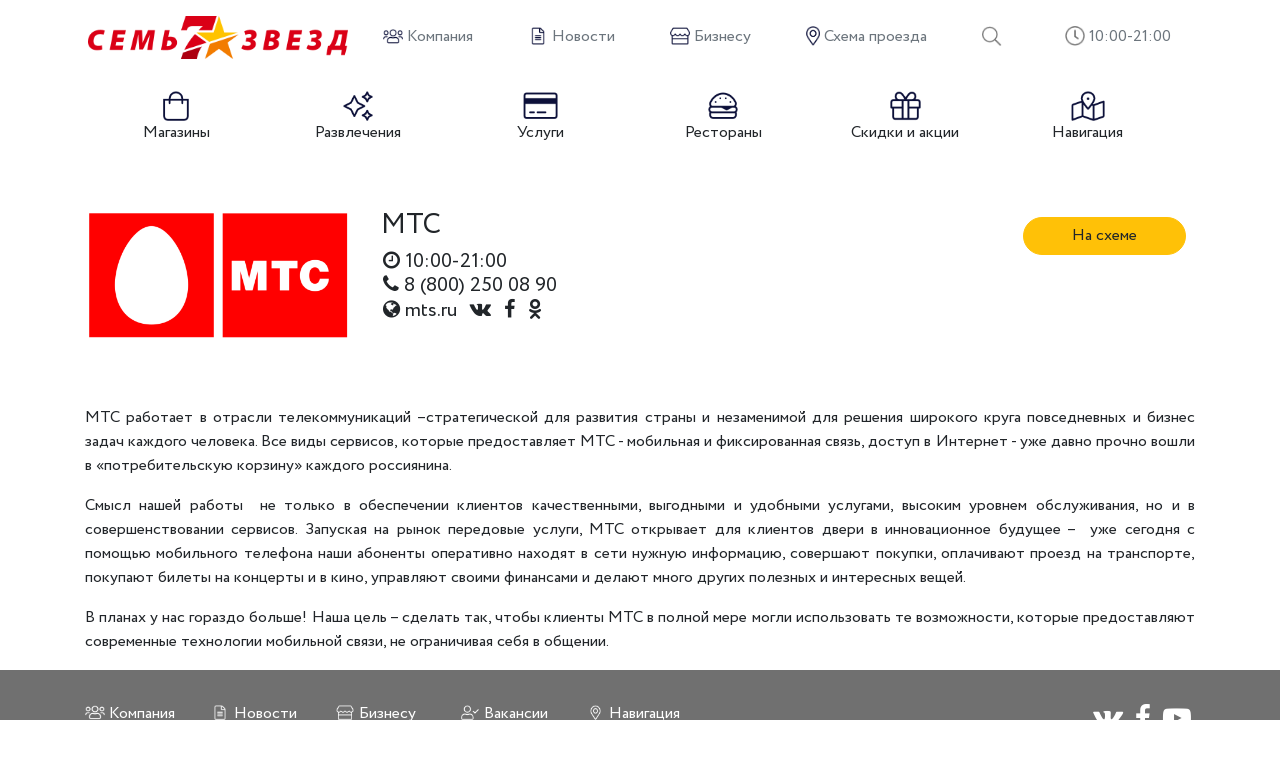

--- FILE ---
content_type: text/html; charset=UTF-8
request_url: https://7zvezd-vlg.ru/mts/
body_size: 10740
content:

<!DOCTYPE html>
<html lang="en">
    <head>
        <title>Салон МТС в Волгограде - Торгово-развлекательный комплекс 7 Звезд</title>
        <base href="https://7zvezd-vlg.ru:443/">
        
        <meta charset="utf-8">
        <meta name="viewport" content="width=device-width, initial-scale=1, shrink-to-fit=no">
        <meta name="description" content="Все виды сервисов, которые предоставляет МТС - мобильная и фиксированная связь, доступ в Интернет - уже давно прочно вошли в «потребительскую корзину» каждого россиянина.">
        
        <link rel="icon" href="favicon.ico" type="image/x-icon">
        <link rel="stylesheet" href="assets/libs/font-awesome/font-awesome.min.css">
        <link rel="stylesheet" href="assets/libs/animate/animate.min.css">
        <link rel="stylesheet" href="assets/libs/bootstrap/css/bootstrap.min.css">
        
        
    <link rel="stylesheet" href="assets/libs/slick/slick.css">
    <link rel="stylesheet" href="assets/libs/slick/slick-theme.css">

        
        <link rel="stylesheet" href="assets/css/style.css">
    <meta name="yandex-verification" content="51528673e946b7e0">
<meta name="google-site-verification" content="cZ5-CWMBZW2tohQroMXeCabX5EGDTS7DTUHUHU4s8PI">
</head>
    <body class="d-flex flex-column justify-content-between min-vh-100">
    	<header id="header">
    	    <div class="container">
    	        <div class="row align-items-center">
    	            <div class="col-lg-3 d-flex align-items-center justify-content-around">
    	                <button class="navbar-toggler text-dark d-lg-none ml-n4" type="button" data-toggle="collapse" data-target="#navbarSupportedContent" aria-controls="navbarSupportedContent" aria-expanded="false" aria-label="Toggle navigation">
                            <img src="assets/img/bars.png" height="30" alt="">
                        </button>
    	                <a href="http://7zvezd-vlg.ru" class="d-inline-block wow fadeIn">
    	                    <img src="assets/img/logo.png" width="260" class="img-fluid py-3" alt="Торгово-развлекательный комплекс 7 Звезд">
    	                </a>
    	            </div>
        	        <div class="col-lg-9 d-none d-lg-block">
            	        <ul class="nav nav-pills flex-column flex-lg-row align-items-center justify-content-between">
                            <li class="nav-item">
                                <a href="about/" class="nav-link text-secondary py-3">
                                    <img src="assets/img/users-b.png" class="mb-1" height="20" alt="">
                                    <span class="text-underline-custom">Компания</span>
                                </a>
                            </li>
                            <li class="nav-item">
                                <a href="news/" class="nav-link text-secondary py-3">
                                    <img src="assets/img/news-b.png" class="mb-1" height="20" alt="">
                                    <span class="text-underline-custom">Новости</span>
                                </a>
                            </li>
                            <li class="nav-item">
                                <a href="business/" class="nav-link text-secondary py-3">
                                    <img src="assets/img/store-b.png" class="mb-1" height="20" alt="">
                                    <span class="text-underline-custom">Бизнесу</span>
                                </a>
                            </li>
                            <li class="nav-item">
                                <a href="#map" class="nav-link text-secondary py-3">
                                    <img src="assets/img/mark.png" class="mb-1" height="20" alt="">
                                    <span class="text-underline-custom">Схема проезда</span>
                                </a>
                            </li>
                            <li class="nav-item">
                                <a href="search/" class="nav-link text-secondary py-1">
                                    <img src="assets/img/search.png" class="mb-1" height="20" alt="">
                                </a>
                            </li>
                            <li class="nav-item">
                                <a class="nav-link text-secondary py-1 px-4">
                                    <img src="assets/img/clock.png" class="mb-1" height="20" alt="">
                                    <span>10:00-21:00</span>
                                </a>
                            </li>
                        </ul>
            	    </div>
        	    </div>
    	    </div>
    	</header>
    	<div class="navbar navbar-expand-lg navbar-dark p-0 py-lg-2 bg-rgba-white sticky-top nav-top align-items-start" style="box-shadow:inset 0px 27px 16px 10px rgba(255, 255, 255, .8)">
    	    
    	        	        <a href="https://7zvezd-vlg.ru:443/" class="position-absolute logo-sticky">
                    <img src="assets/img/logo-2.png" width="60" class="img-fluid" alt="7 звезд">
                </a>
                        <div class="container">
                
                <div class="row w-100">
    	            <div class="col-12">
    	                
    	                <nav class="collapse navbar-collapse" id="navbarSupportedContent">
                                                    <button class="ml-1 navbar-toggler text-dark d-lg-none rounded-circle overflow-hidden shadow-sm mx-4 my-4 p-0" type="button" data-toggle="collapse" data-target="#navbarSupportedContent" aria-controls="navbarSupportedContent" aria-expanded="false" aria-label="Toggle navigation">
                                                        <img src="assets/img/close.png" height="28" class="" alt="">
                                                    </button>
                                                    <ul class="nav nav-pills w-100 justify-content-around">
                                                        <li class="nav-item col-6 col-lg text-center d-lg-none">
                            	                            <a href="" class="d-block px-0 py-3">
                                                                <img src="assets/img/logo-2.png" width="60" class="img-fluid" alt="7 звезд">
                                                            </a>
                            	                        </li>
                                                        <li class="nav-item text-center col-6 col-lg">
                	                            <a  class="nav-link text-body d-flex flex-column align-items-center px-0 py-3 p-lg-2 first" href="stores/">
                	                                <img src="/assets/uploads/images/11/cart.png" height="30" class="" alt="Магазины">
                	                                Магазины
                	                            </a>
                	                            
                	                        </li><li class="nav-item text-center col-6 col-lg">
                	                            <a  class="nav-link text-body d-flex flex-column align-items-center px-0 py-3 p-lg-2" href="entertainment/">
                	                                <img src="/assets/uploads/images/13/star.png" height="30" class="" alt="Развлечения">
                	                                Развлечения
                	                            </a>
                	                            
                	                        </li><li class="nav-item text-center col-6 col-lg">
                	                            <a  class="nav-link text-body d-flex flex-column align-items-center px-0 py-3 p-lg-2" href="services/">
                	                                <img src="/assets/uploads/images/191/payment.png" height="30" class="" alt="Услуги">
                	                                Услуги
                	                            </a>
                	                            
                	                        </li><li class="nav-item text-center col-6 col-lg">
                	                            <a  class="nav-link text-body d-flex flex-column align-items-center px-0 py-3 p-lg-2 last" href="restaurants/">
                	                                <img src="/assets/uploads/images/14/burger.png" height="30" class="" alt="Рестораны">
                	                                Рестораны
                	                            </a>
                	                            
                	                        </li>
                                                        
                            	                        </li>
                                                        <li class="nav-item col-6 col-lg">
                            	                            <a class="nav-link text-body d-flex flex-column align-items-center px-0 py-3 p-lg-2" href="promo/">
                            	                                <img src="/assets/img/gift.png" height="30" class="" alt="Скидки и акции">
                            	                                Скидки и акции
                            	                            </a>
                            	                        </li>
                            	                        <li class="nav-item col-6 col-lg">
                            	                            <a class="nav-link text-body d-flex flex-column align-items-center px-0 py-3 p-lg-2" href="navigation/">
                            	                                <img src="/assets/img/maps.png" height="30" class="" alt="Навигация">
                            	                                Навигация
                            	                            </a>
                            	                        </li>
                            	                        <li class="nav-item col-6 col-lg d-lg-none">
                                                            <a href="about/" class="nav-link text-body d-flex flex-column align-items-center px-0 py-3">
                                                                <img src="assets/img/users-b.png" class="mb-1" height="30" alt="">
                                                                <span class="text-underline-custom">Компания</span>
                                                            </a>
                                                        </li>
                                                        <li class="nav-item col-6 col-lg d-lg-none">
                                                            <a href="news/" class="nav-link text-body d-flex flex-column align-items-center px-0 py-3">
                                                                <img src="assets/img/news-b.png" class="mb-1" height="30" alt="">
                                                                <span class="text-underline-custom">Новости</span>
                                                            </a>
                                                        </li>
                                                        <li class="nav-item col-6 col-lg d-lg-none">
                                                            <a href="business/" class="nav-link text-body d-flex flex-column align-items-center px-0 py-3">
                                                                <img src="assets/img/store-b.png" class="mb-1" height="30" alt="">
                                                                <span class="text-underline-custom">Бизнесу</span>
                                                            </a>
                                                        </li>
                                                        <li class="nav-item col-6 col-lg d-lg-none">
                                                            <a href="#map" class="nav-link text-body d-flex flex-column align-items-center px-0 py-3">
                                                                <img src="assets/img/mark.png" class="mb-1" height="30" alt="">
                                                                <span class="text-underline-custom">Схема проезда</span>
                                                            </a>
                                                        </li>
                                                   </ul>
                                               </nav>
    	            </div>
                </div>
                
            </div>
        </div>
        
    <main class="flex-fill">
        <section>
            <div class="container">
                <div class="row">
                                    </div>
                <div class="row py-5">
                    
                    
                    
                                            <div class="col-lg-3">
                            <img src="/assets/image-cache/uploads/images/94/mts.24d78917.png" alt="Салон МТС в Волгограде" class="img-fluid mb-3 w-100 rounded">
                        </div>
                                        <div class="col-lg-7 px-4">
                                                    <h1 class="h3 mb-2" style="margin-left:-1.4px;">МТС</h1>
                                                
                                                    <p class="h5 mb-0">
                                <i class="fa fa-clock-o"></i>
                                10:00-21:00
                            </p>
                                                
                                                    <p class="mb-0">
                                <a href="tel:8 (800) 250 08 90" class="text-body text-decoration-none h5 mb-0">
                                    <i class="fa fa-phone"></i>
                                    8 (800) 250 08 90
                                </a>
                            </p>
                                                
                                                
                        
                                                                            <div>
                                                                                                            <a class="h5 pr-2 text-body" href="https://moskva.mts.ru/personal" target="_blank" rel="nofollow">
                                            <i class="fa fa-globe"></i>
                                            mts.ru
                                        </a>
                                                                                                                                                <a class="h5 pr-2 text-decoration-none text-body" href="https://vk.com/mts" target="_blank" rel="nofollow">
                                            <i class="fa fa-vk"></i>
                                        </a>
                                                                                                                                                <a class="h5 pr-2 text-decoration-none text-body" href="https://www.facebook.com/mts" target="_blank" rel="nofollow">
                                            <i class="fa fa-facebook"></i>
                                        </a>
                                                                                                                                                <a class="h5 pr-2 text-decoration-none text-body" href="https://ok.ru/mts" target="_blank" rel="nofollow">
                                            <i class="fa fa-odnoklassniki"></i>
                                        </a>
                                                                                                </div>
                                            </div>
                    <div class="col-lg-2">
                        
                        <a href="navigation/?floor=1&shop=94" class="btn btn-warning rounded-25 my-2 px-5">На схеме</a>
                    </div>
                </div>
                <div class="row">
                    <div class="col-12 text-justify">
                        <p>МТС работает в отрасли телекоммуникаций –стратегической для развития страны и незаменимой для решения широкого круга повседневных и бизнес задач каждого человека. Все виды сервисов, которые предоставляет МТС - мобильная и фиксированная связь, доступ в Интернет - уже давно прочно вошли в «потребительскую корзину» каждого россиянина.</p>
<p>Смысл нашей работы  не только в обеспечении клиентов качественными, выгодными и удобными услугами, высоким уровнем обслуживания, но и в совершенствовании сервисов. Запуская на рынок передовые услуги, МТС открывает для клиентов двери в инновационное будущее –  уже сегодня с помощью мобильного телефона наши абоненты оперативно находят в сети нужную информацию, совершают покупки, оплачивают проезд на транспорте, покупают билеты на концерты и в кино, управляют своими финансами и делают много других полезных и интересных вещей.</p>
<p>В планах у нас гораздо больше! Наша цель – сделать так, чтобы клиенты МТС в полной мере могли использовать те возможности, которые предоставляют современные технологии мобильной связи, не ограничивая себя в общении.</p>
                    </div>
                </div>
            </div>
        </section>
            </main>

        <footer class="bg-dark">
            <div class="container py-3">
                <div class="row py-lg-3">
                    <div class="col-lg-8 order-3 order-lg-1">
                        <div class="row">
                            <div class="col-lg-2">
                                <a href="about/" class="text-white">
                                    <span class="d-inline-block text-center" style="width:20px;">
                                        <img src="assets/img/users-white.png" class="mb-1" height="15" alt="">
                                    </span>
                                    Компания
                                </a>
                            </div>
                            <div class="col-lg-2">
                                <a href="news/" class="text-white">
                                    <span class="d-inline-block text-center" style="width:20px;">
                                        <img src="assets/img/file-alt-white.png" class="mb-1" height="15" alt="">
                                    </span>
                                    Новости
                                </a>
                            </div>
                            <div class="col-lg-2">
                                <a href="business/" class="text-white">
                                    <span class="d-inline-block text-center" style="width:20px;">
                                        <img src="assets/img/store-white.png" class="mb-1" height="15" alt="">
                                    </span>
                                    Бизнесу
                                </a>
                            </div>
                            <div class="col-lg-2">
                                <a href="jobs/" class="text-white">
                                    <span class="d-inline-block text-center" style="width:20px;">
                                        <img src="assets/img/user-check.png" class="mb-1" height="15" alt="">
                                    </span>
                                    Вакансии
                                </a>
                            </div>
                            <div class="col-lg-2">
                                <a href="navigation/" class="text-white">
                                    <span class="d-inline-block text-center" style="width:20px;">
                                        <img src="assets/img/map-white.png" class="mb-1" height="15" alt="">
                                    </span>
                                    Навигация
                                </a>
                            </div>
                        </div>
                    </div>
                    <div class="col-12 d-lg-none order-2">
                                                
                                                
                        <input type="search" list="companies-footer" id="lcompanies-footer" class="form-control my-3 borderrrr pointer py-1 h-auto" placeholder="Что будем искать?"
                            data-result='{
                                                                                                    "585*Золотой":"https://7zvezd-vlg.ru:443/585*золотой/",                                                                    "Лапоток":"https://7zvezd-vlg.ru:443/лапоток/",                                                                    "SOKOLOV":"https://7zvezd-vlg.ru:443/sokolov/",                                                                    "Бусинка":"https://7zvezd-vlg.ru:443/businka/",                                                                    "Kawai":"https://7zvezd-vlg.ru:443/kawai/",                                                                    "Мир кепок":"https://7zvezd-vlg.ru:443/мир-кепок/",                                                                    "Familia":"https://7zvezd-vlg.ru:443/familia/",                                                                    "Северное сияние":"https://7zvezd-vlg.ru:443/северное-сияние/",                                                                    "MELISA":"https://7zvezd-vlg.ru:443/melisa/",                                                                    "Чижик":"https://7zvezd-vlg.ru:443/чижик/",                                                                    "BASIC":"https://7zvezd-vlg.ru:443/basic/",                                                                    "Maemi":"https://7zvezd-vlg.ru:443/maemi/",                                                                    "Компания "АстМаркет"":"https://7zvezd-vlg.ru:443/компания-астмаркет/",                                                                    "Ремонтная мастерская СЕЙ:ЧАС":"https://7zvezd-vlg.ru:443/ремонтная-мастерская-сейчас/",                                                                    "Бельё Моё":"https://7zvezd-vlg.ru:443/belye/",                                                                    "Оптика":"https://7zvezd-vlg.ru:443/оптика/",                                                                    "Мармеладная Сказка":"https://7zvezd-vlg.ru:443/мармеладная-сказка/",                                                                    "Rafam":"https://7zvezd-vlg.ru:443/rafam/",                                                                    "Магазин "Каприз волос"":"https://7zvezd-vlg.ru:443/магазин-каприз-волос/",                                                                    "Фабрика мебели «LART»":"https://7zvezd-vlg.ru:443/fabrika-lart/",                                                                    "Компания «Zoodelo»":"https://7zvezd-vlg.ru:443/zoodelo/",                                                                    "ОФИСМАГ":"https://7zvezd-vlg.ru:443/officemag/",                                                                    "ROYAL DRESS":"https://7zvezd-vlg.ru:443/royal-dress/",                                                                    "D&P Parfum":"https://7zvezd-vlg.ru:443/d-и-p-parfum/",                                                                    "S-Parfum":"https://7zvezd-vlg.ru:443/s-parfum/",                                                                    "Pizza Express":"https://7zvezd-vlg.ru:443/tashir-express/",                                                                    "Coffee way":"https://7zvezd-vlg.ru:443/coffee-way/",                                                                    "KARI обувь и аксессуары":"https://7zvezd-vlg.ru:443/kari-shoes-and-accessories/",                                                                    "Zolla":"https://7zvezd-vlg.ru:443/zolla/",                                                                    "ТАН ДЫР":"https://7zvezd-vlg.ru:443/tan-holes/",                                                                    "Салон одежды Светлана":"https://7zvezd-vlg.ru:443/shop-clothing-svetlana/",                                                                    "Тир «Кузьмич»":"https://7zvezd-vlg.ru:443/shooting-kuzmich/",                                                                    "DonerEtto":"https://7zvezd-vlg.ru:443/doneretto/",                                                                    "FOR MEN":"https://7zvezd-vlg.ru:443/for-men/",                                                                    "БИЖУТЕРИЯ":"https://7zvezd-vlg.ru:443/jewelry/",                                                                    "DNS":"https://7zvezd-vlg.ru:443/dns/",                                                                    "ИМПЕРИЯ СУМОК":"https://7zvezd-vlg.ru:443/empire-of-bags/",                                                                    "BALSAKO":"https://7zvezd-vlg.ru:443/balsako/",                                                                    "АНТОШКА":"https://7zvezd-vlg.ru:443/antoshka/",                                                                    "ЧИТАЙ-ГОРОД":"https://7zvezd-vlg.ru:443/chitaj-gorod/",                                                                    "Gloria Jeans":"https://7zvezd-vlg.ru:443/gloria-jeans/",                                                                    "МОДА ДОМА":"https://7zvezd-vlg.ru:443/moda-doma/",                                                                    "STANISLAW":"https://7zvezd-vlg.ru:443/stanislaw/",                                                                    "КОРОНА":"https://7zvezd-vlg.ru:443/korona/",                                                                    "BELWEST":"https://7zvezd-vlg.ru:443/belwest/",                                                                    "АЛИНА":"https://7zvezd-vlg.ru:443/alina/",                                                                    "M.STYLE":"https://7zvezd-vlg.ru:443/m-style/",                                                                    "АЗБУКА КРАСОТЫ":"https://7zvezd-vlg.ru:443/the-abcs-of-beauty/",                                                                    "HELEN":"https://7zvezd-vlg.ru:443/helen/",                                                                    "МЕГАФОН":"https://7zvezd-vlg.ru:443/megafon/",                                                                    "ЗОЛОТОЙ СОЮЗ":"https://7zvezd-vlg.ru:443/gold-union/",                                                                    "БИЛАЙН":"https://7zvezd-vlg.ru:443/beeline/",                                                                    "МУЛЕН РУЖ":"https://7zvezd-vlg.ru:443/mulen-ruzh/",                                                                    "КЕНГУ.РУ":"https://7zvezd-vlg.ru:443/kengu-ru/",                                                                    "МАКСИМ":"https://7zvezd-vlg.ru:443/maksim/",                                                                    "VANGELIZZA":"https://7zvezd-vlg.ru:443/vangelizza/",                                                                    "ЕвроОбувь":"https://7zvezd-vlg.ru:443/evroobuv/",                                                                    "TEENAGER":"https://7zvezd-vlg.ru:443/teenager/",                                                                    "FREE MAN":"https://7zvezd-vlg.ru:443/free-man/",                                                                    "LEAGEL":"https://7zvezd-vlg.ru:443/leagel/",                                                                    "ТВОЕ":"https://7zvezd-vlg.ru:443/tvoe/",                                                                    "НИНЕЛЬ":"https://7zvezd-vlg.ru:443/ninel/",                                                                    "EVRIKA":"https://7zvezd-vlg.ru:443/evrika/",                                                                    "Л`ЭтуаЛь":"https://7zvezd-vlg.ru:443/letual/",                                                                    "СОЛНЕЧНЫЙ ГОРОД":"https://7zvezd-vlg.ru:443/sun-city/",                                                                    "LEVIN FORCE":"https://7zvezd-vlg.ru:443/levin-force/",                                                                    "JEAN MACHINE":"https://7zvezd-vlg.ru:443/jean-machine/",                                                                    "4 СЕЗОНА":"https://7zvezd-vlg.ru:443/4-sezona/",                                                                    "Good Manners":"https://7zvezd-vlg.ru:443/egoist/",                                                                    "ЭЛЛИНА":"https://7zvezd-vlg.ru:443/ellina/",                                                                    "MilaVitsa":"https://7zvezd-vlg.ru:443/milavitsa/",                                                                    "ELEMA":"https://7zvezd-vlg.ru:443/elema/",                                                                    "DESIRE":"https://7zvezd-vlg.ru:443/desire/",                                                                    "SUNLIGHT":"https://7zvezd-vlg.ru:443/sunlight/",                                                                    "Guidi":"https://7zvezd-vlg.ru:443/guidi/",                                                                    "МТС":"https://7zvezd-vlg.ru:443/mts/",                                                                    "VASCONTE":"https://7zvezd-vlg.ru:443/vasconte/",                                                                    "М.Видео":"https://7zvezd-vlg.ru:443/m-video/",                                                                    "SENATOR":"https://7zvezd-vlg.ru:443/senator/",                                                                    "O`STIN":"https://7zvezd-vlg.ru:443/ostin/",                                                                    "ПАРТНЕР":"https://7zvezd-vlg.ru:443/partner/",                                                                    "Гипермаркет одежды и обуви":"https://7zvezd-vlg.ru:443/theater-tractor/",                                                                    "ДЛЯ МИЛЫХ ДАМ":"https://7zvezd-vlg.ru:443/for-the-lovely-ladies/",                                                                    "ДЕТСКИЙ МИР":"https://7zvezd-vlg.ru:443/childrens-world/",                                                                    "БЛИНБЕРИ":"https://7zvezd-vlg.ru:443/blinberri/",                                                                    "PIZZA CUP":"https://7zvezd-vlg.ru:443/pizza-cup/",                                                                    "СУШИ ВЕСЛА":"https://7zvezd-vlg.ru:443/sushi-vesla/",                                                                    "BURGER KING":"https://7zvezd-vlg.ru:443/burger-king/",                                                                    "MAGIC SUN":"https://7zvezd-vlg.ru:443/magic-sun/",                                                                    "SERGIO MAGNANO":"https://7zvezd-vlg.ru:443/sergio-magnano/",                                                                    "МНОГО МЕБЕЛИ":"https://7zvezd-vlg.ru:443/mnogo-mebeli/",                                                                    "Piena":"https://7zvezd-vlg.ru:443/piena/",                                                                    "ORMATEK":"https://7zvezd-vlg.ru:443/ormatek/",                                                                    "MR. BURGER":"https://7zvezd-vlg.ru:443/mr-burger/",                                                                    "5D Кино":"https://7zvezd-vlg.ru:443/5d-kino/",                                                                    "ПАО «Почта Банк»":"https://7zvezd-vlg.ru:443/pochta-bank/",                                                                    "ДЕТСКИЙ ИГРОВОЙ ЦЕНТР КРАСКИ":"https://7zvezd-vlg.ru:443/childrens-play-centre-paint/",                                                                    "В ПОРЯДКЕ ВЕЩЕЙ":"https://7zvezd-vlg.ru:443/in-order/",                                                                    "Бильярдный клуб «Дуплет»":"https://7zvezd-vlg.ru:443/billiards/",                                                                    "ZEBRA FITNESS":"https://7zvezd-vlg.ru:443/zebra-fitess/",                                                                    "Школа балета 21 век":"https://7zvezd-vlg.ru:443/school-of-ballet/",                                                                    "Лазертаг «Бластер»":"https://7zvezd-vlg.ru:443/lazertag/",                                                                    "EL BRAVO":"https://7zvezd-vlg.ru:443/el-bravo/",                                                                    "Мужское хобби":"https://7zvezd-vlg.ru:443/mens-hobbies/",                                                                    "Шаурма TJ":"https://7zvezd-vlg.ru:443/shawarma-tj/",                                                                    "Ателье «Элит»":"https://7zvezd-vlg.ru:443/studio-elit/",                                                                    "Printcafe":"https://7zvezd-vlg.ru:443/printcafe/",                                                                    "Мастерская часов и ключей":"https://7zvezd-vlg.ru:443/workshop-hours-and-keys/",                                                                    "Химчистка «Золушка»":"https://7zvezd-vlg.ru:443/dry-cleaning-zolushka/",                                                                    "Банкомат «Уралсиб»":"https://7zvezd-vlg.ru:443/uralsib/",                                                                    "Банкомат «ВТБ»":"https://7zvezd-vlg.ru:443/atm-vtb/",                                                                    "Банкомат «Тинькофф»":"https://7zvezd-vlg.ru:443/atm-tinkoff/",                                                                    "Банкомат «Сбербанк»":"https://7zvezd-vlg.ru:443/atm-sberbank/",                                                                    "Церковная лавка":"https://7zvezd-vlg.ru:443/church-bench/",                                                                    "Joy Shop":"https://7zvezd-vlg.ru:443/joy-shop/",                                                                    "Банк Авангард":"https://7zvezd-vlg.ru:443/vanguard-bank/",                                                                    "OASIS":"https://7zvezd-vlg.ru:443/oasis/",                                                                    "КРАСНОЕ ЧЕРНОЕ":"https://7zvezd-vlg.ru:443/red-black/",                                                                    "СОБЛАЗН":"https://7zvezd-vlg.ru:443/soblazn/",                                                                    "ACCENT":"https://7zvezd-vlg.ru:443/accent/",                                                                    "Yota":"https://7zvezd-vlg.ru:443/yota/",                                                                    "Легоза":"https://7zvezd-vlg.ru:443/legoza/",                                                                    "ЗА СТЕКЛОМ":"https://7zvezd-vlg.ru:443/behind-the-glass/",                                                                    "PEDANT":"https://7zvezd-vlg.ru:443/pedant/",                                                                    "ИМЕННЫЕ СТОЛОВЫЕ ПРИБОРЫ":"https://7zvezd-vlg.ru:443/personalized-cutlery/",                                                                    "АНЮТА":"https://7zvezd-vlg.ru:443/annie/"                                                            }
                            '
                        >
                        <datalist id="companies-footer">
                                                                                                                                                                                                <option data-link="585*золотой/" data-value="597" value="585*Золотой">
                                     1 эт.
                                </option>
                                                                                                                                                                                                <option data-link="лапоток/" data-value="584" value="Лапоток">
                                     1 эт.
                                </option>
                                                                                                                                                                                                                                                                    <option data-link="sokolov/" data-value="582" value="SOKOLOV">
                                     1 эт.
                                </option>
                                                                                                                                                                                                <option data-link="businka/" data-value="581" value="Бусинка">
                                     1 эт.
                                </option>
                                                                                                                                                                                                <option data-link="kawai/" data-value="578" value="Kawai">
                                     2 эт.
                                </option>
                                                                                                                                                                                                                                                                                                                                        <option data-link="мир-кепок/" data-value="577" value="Мир кепок">
                                     2 эт.
                                </option>
                                                                                                                                                                                                                                                                                                                                                                                                                                                                                                                                                                                                                                                                                                                                                                                                                                    <option data-link="familia/" data-value="575" value="Familia">
                                     1 эт.
                                </option>
                                                                                                                                                                                                                                                                    <option data-link="северное-сияние/" data-value="574" value="Северное сияние">
                                     1 эт.
                                </option>
                                                                                                                                                                                                <option data-link="melisa/" data-value="46" value="MELISA">
                                    БРУНЕЛЛИ 1 эт.
                                </option>
                                                                                                                                                                                                                                                                    <option data-link="чижик/" data-value="571" value="Чижик">
                                     1 эт.
                                </option>
                                                                                                                                                                                                <option data-link="basic/" data-value="205" value="BASIC">
                                    ФЕЛИЦИЯ 1 эт.
                                </option>
                                                                                                                                                                                                                                                                                                                                                                                                            <option data-link="maemi/" data-value="148" value="Maemi">
                                    Maemi 2 эт.
                                </option>
                                                                                                                                                                                                <option data-link="компания-астмаркет/" data-value="565" value="Компания "АстМаркет"">
                                     1 эт.
                                </option>
                                                                                                                                                                                                <option data-link="ремонтная-мастерская-сейчас/" data-value="561" value="Ремонтная мастерская СЕЙ:ЧАС">
                                     1 эт.
                                </option>
                                                                                                                                                                                                <option data-link="belye/" data-value="71" value="Бельё Моё">
                                     1 эт.
                                </option>
                                                                                                                                                                                                                                                                    <option data-link="оптика/" data-value="552" value="Оптика">
                                     2 эт.
                                </option>
                                                                                                                                                                                                <option data-link="мармеладная-сказка/" data-value="551" value="Мармеладная Сказка">
                                     1 эт.
                                </option>
                                                                                                                                                                                                <option data-link="rafam/" data-value="549" value="Rafam">
                                     1 эт.
                                </option>
                                                                                                                                                                                                <option data-link="магазин-каприз-волос/" data-value="545" value="Магазин "Каприз волос"">
                                     1 эт.
                                </option>
                                                                                                                                                                                                <option data-link="fabrika-lart/" data-value="526" value="Фабрика мебели «LART»">
                                     2 эт.
                                </option>
                                                                                                                                                                                                <option data-link="zoodelo/" data-value="514" value="Компания «Zoodelo»">
                                     1 эт.
                                </option>
                                                                                                                                                                                                                                                                                                                                                                                                            <option data-link="officemag/" data-value="513" value="ОФИСМАГ">
                                     2 эт.
                                </option>
                                                                                                                                                                                                <option data-link="royal-dress/" data-value="518" value="ROYAL DRESS">
                                     2 эт.
                                </option>
                                                                                                                                                                                                <option data-link="d-и-p-parfum/" data-value="500" value="D&P Parfum">
                                     1 эт.
                                </option>
                                                                                                                                                                                                <option data-link="s-parfum/" data-value="499" value="S-Parfum">
                                     1 эт.
                                </option>
                                                                                                                                                                                                <option data-link="tashir-express/" data-value="494" value="Pizza Express">
                                     2 эт.
                                </option>
                                                                                                                                                                                                <option data-link="coffee-way/" data-value="493" value="Coffee way">
                                     1 эт.
                                </option>
                                                                                                                                                                                                                                                                    <option data-link="kari-shoes-and-accessories/" data-value="193" value="KARI обувь и аксессуары">
                                    КАРИ 1 эт.
                                </option>
                                                                                                                                                                                                                                                                    <option data-link="zolla/" data-value="194" value="Zolla">
                                    ЗОЛЛА 1 эт.
                                </option>
                                                                                                                                                                                                <option data-link="tan-holes/" data-value="200" value="ТАН ДЫР">
                                     1 эт.
                                </option>
                                                                                                                                                                                                <option data-link="shop-clothing-svetlana/" data-value="207" value="Салон одежды Светлана">
                                     2 эт.
                                </option>
                                                                                                                                                                                                <option data-link="shooting-kuzmich/" data-value="210" value="Тир «Кузьмич»">
                                     2 эт.
                                </option>
                                                                                                                                                                                                <option data-link="doneretto/" data-value="212" value="DonerEtto">
                                    Донеретто 2 эт.
                                </option>
                                                                                                                                                                                                <option data-link="for-men/" data-value="213" value="FOR MEN">
                                    Фо Мен 2 эт.
                                </option>
                                                                                                                                                                                                <option data-link="jewelry/" data-value="222" value="БИЖУТЕРИЯ">
                                     1 эт.
                                </option>
                                                                                                                                                                                                <option data-link="dns/" data-value="9" value="DNS">
                                    ДНС 1 эт.
                                </option>
                                                                                                                                                                                                <option data-link="empire-of-bags/" data-value="22" value="ИМПЕРИЯ СУМОК">
                                     1 эт.
                                </option>
                                                                                                                                                                                                <option data-link="balsako/" data-value="23" value="BALSAKO">
                                    БАЛСАКО 1 эт.
                                </option>
                                                                                                                                                                                                <option data-link="antoshka/" data-value="24" value="АНТОШКА">
                                     1 эт.
                                </option>
                                                                                                                                                                                                <option data-link="chitaj-gorod/" data-value="25" value="ЧИТАЙ-ГОРОД">
                                     1 эт.
                                </option>
                                                                                                                                                                                                                                                                                                                                        <option data-link="gloria-jeans/" data-value="26" value="Gloria Jeans">
                                    Глория Джинс 1 эт.
                                </option>
                                                                                                                                                                                                <option data-link="moda-doma/" data-value="32" value="МОДА ДОМА">
                                     1 эт.
                                </option>
                                                                                                                                                                                                <option data-link="stanislaw/" data-value="38" value="STANISLAW">
                                    СТАНИСЛАВ 1 эт.
                                </option>
                                                                                                                                                                                                <option data-link="korona/" data-value="40" value="КОРОНА">
                                     1 эт.
                                </option>
                                                                                                                                                                                                <option data-link="belwest/" data-value="42" value="BELWEST">
                                    БЕЛВЕСТ 1 эт.
                                </option>
                                                                                                                                                                                                <option data-link="alina/" data-value="43" value="АЛИНА">
                                     1 эт.
                                </option>
                                                                                                                                                                                                <option data-link="m-style/" data-value="44" value="M.STYLE">
                                    М СТАЙЛ 1 эт.
                                </option>
                                                                                                                                                                                                <option data-link="the-abcs-of-beauty/" data-value="47" value="АЗБУКА КРАСОТЫ">
                                     1 эт.
                                </option>
                                                                                                                                                                                                <option data-link="helen/" data-value="49" value="HELEN">
                                    Хелен 1 эт.
                                </option>
                                                                                                                                                                                                <option data-link="megafon/" data-value="51" value="МЕГАФОН">
                                    MegaFon 1 эт.
                                </option>
                                                                                                                                                                                                <option data-link="gold-union/" data-value="52" value="ЗОЛОТОЙ СОЮЗ">
                                     1 эт.
                                </option>
                                                                                                                                                                                                <option data-link="beeline/" data-value="54" value="БИЛАЙН">
                                     1 эт.
                                </option>
                                                                                                                                                                                                <option data-link="mulen-ruzh/" data-value="55" value="МУЛЕН РУЖ">
                                     1 эт.
                                </option>
                                                                                                                                                                                                <option data-link="kengu-ru/" data-value="56" value="КЕНГУ.РУ">
                                     1 эт.
                                </option>
                                                                                                                                                                                                <option data-link="maksim/" data-value="57" value="МАКСИМ">
                                     1 эт.
                                </option>
                                                                                                                                                                                                <option data-link="vangelizza/" data-value="59" value="VANGELIZZA">
                                    ВАНГЕЛИЗА 1 эт.
                                </option>
                                                                                                                                                                                                <option data-link="evroobuv/" data-value="60" value="ЕвроОбувь">
                                    ЛАУФ 1 эт.
                                </option>
                                                                                                                                                                                                <option data-link="teenager/" data-value="62" value="TEENAGER">
                                    ИНЭДЖЕ 1 эт.
                                </option>
                                                                                                                                                                                                <option data-link="free-man/" data-value="63" value="FREE MAN">
                                    ФРИ МЕН 1 эт.
                                </option>
                                                                                                                                                                                                <option data-link="leagel/" data-value="64" value="LEAGEL">
                                    ЛЕДЖЕЛ 1 эт.
                                </option>
                                                                                                                                                                                                                                                                                                                                        <option data-link="tvoe/" data-value="65" value="ТВОЕ">
                                     1 эт.
                                </option>
                                                                                                                                                                                                <option data-link="ninel/" data-value="66" value="НИНЕЛЬ">
                                     1 эт.
                                </option>
                                                                                                                                                                                                <option data-link="evrika/" data-value="67" value="EVRIKA">
                                    Эврика 1 эт.
                                </option>
                                                                                                                                                                                                <option data-link="letual/" data-value="68" value="Л`ЭтуаЛь">
                                    Летуаль 1 эт.
                                </option>
                                                                                                                                                                                                <option data-link="sun-city/" data-value="73" value="СОЛНЕЧНЫЙ ГОРОД">
                                     1 эт.
                                </option>
                                                                                                                                                                                                <option data-link="levin-force/" data-value="77" value="LEVIN FORCE">
                                    ЛЕВИН ФОРСЕ 1 эт.
                                </option>
                                                                                                                                                                                                <option data-link="jean-machine/" data-value="80" value="JEAN MACHINE">
                                    Джин Машин 1 эт.
                                </option>
                                                                                                                                                                                                <option data-link="4-sezona/" data-value="81" value="4 СЕЗОНА">
                                     1 эт.
                                </option>
                                                                                                                                                                                                <option data-link="egoist/" data-value="83" value="Good Manners">
                                     1 эт.
                                </option>
                                                                                                                                                                                                <option data-link="ellina/" data-value="85" value="ЭЛЛИНА">
                                     1 эт.
                                </option>
                                                                                                                                                                                                <option data-link="milavitsa/" data-value="86" value="MilaVitsa">
                                    Милавица 1 эт.
                                </option>
                                                                                                                                                                                                <option data-link="elema/" data-value="88" value="ELEMA">
                                     1 эт.
                                </option>
                                                                                                                                                                                                <option data-link="desire/" data-value="89" value="DESIRE">
                                    Десар 1 эт.
                                </option>
                                                                                                                                                                                                <option data-link="sunlight/" data-value="91" value="SUNLIGHT">
                                    Санлайт 1 эт.
                                </option>
                                                                                                                                                                                                <option data-link="guidi/" data-value="92" value="Guidi">
                                    Guidi 1 эт.
                                </option>
                                                                                                                                                                                                <option data-link="mts/" data-value="94" value="МТС">
                                     1 эт.
                                </option>
                                                                                                                                                                                                <option data-link="vasconte/" data-value="96" value="VASCONTE">
                                    ВАСКОНТЕ 1 эт.
                                </option>
                                                                                                                                                                                                                                                                    <option data-link="m-video/" data-value="103" value="М.Видео">
                                    М Видео 2 эт.
                                </option>
                                                                                                                                                                                                <option data-link="senator/" data-value="113" value="SENATOR">
                                    СЕНАТОР 2 эт.
                                </option>
                                                                                                                                                                                                                                                                    <option data-link="ostin/" data-value="115" value="O`STIN">
                                    ОСТИН 2 эт.
                                </option>
                                                                                                                                                                                                <option data-link="partner/" data-value="117" value="ПАРТНЕР">
                                     2 эт.
                                </option>
                                                                                                                                                                                                                                                                                                                                                                                                            <option data-link="theater-tractor/" data-value="121" value="Гипермаркет одежды и обуви">
                                     2 эт.
                                </option>
                                                                                                                                                                                                <option data-link="for-the-lovely-ladies/" data-value="123" value="ДЛЯ МИЛЫХ ДАМ">
                                     2 эт.
                                </option>
                                                                                                                                                                                                <option data-link="childrens-world/" data-value="125" value="ДЕТСКИЙ МИР">
                                     2 эт.
                                </option>
                                                                                                                                                                                                <option data-link="blinberri/" data-value="127" value="БЛИНБЕРИ">
                                     2 эт.
                                </option>
                                                                                                                                                                                                <option data-link="pizza-cup/" data-value="128" value="PIZZA CUP">
                                    Пицца КАП 2 эт.
                                </option>
                                                                                                                                                                                                <option data-link="sushi-vesla/" data-value="129" value="СУШИ ВЕСЛА">
                                     2 эт.
                                </option>
                                                                                                                                                                                                <option data-link="burger-king/" data-value="132" value="BURGER KING">
                                     2 эт.
                                </option>
                                                                                                                                                                                                <option data-link="magic-sun/" data-value="138" value="MAGIC SUN">
                                    Мэджик Сан 2 эт.
                                </option>
                                                                                                                                                                                                <option data-link="sergio-magnano/" data-value="142" value="SERGIO MAGNANO">
                                     1 эт.
                                </option>
                                                                                                                                                                                                                                                                    <option data-link="mnogo-mebeli/" data-value="143" value="МНОГО МЕБЕЛИ">
                                     2 эт.
                                </option>
                                                                                                                                                                                                <option data-link="piena/" data-value="145" value="Piena">
                                    Пиена 2 эт.
                                </option>
                                                                                                                                                                                                                                                                    <option data-link="ormatek/" data-value="147" value="ORMATEK">
                                    ОРМАТЕК 2 эт.
                                </option>
                                                                                                                                                                                                <option data-link="mr-burger/" data-value="149" value="MR. BURGER">
                                    Мистер Бургер 2 эт.
                                </option>
                                                                                                                                                                                                <option data-link="5d-kino/" data-value="153" value="5D Кино">
                                    5Д 2 эт.
                                </option>
                                                                                                                                                                                                <option data-link="pochta-bank/" data-value="155" value="ПАО «Почта Банк»">
                                     2 эт.
                                </option>
                                                                                                                                                                                                <option data-link="childrens-play-centre-paint/" data-value="158" value="ДЕТСКИЙ ИГРОВОЙ ЦЕНТР КРАСКИ">
                                     2 эт.
                                </option>
                                                                                                                                                                                                                                                                    <option data-link="in-order/" data-value="160" value="В ПОРЯДКЕ ВЕЩЕЙ">
                                     3 эт.
                                </option>
                                                                                                                                                                                                <option data-link="billiards/" data-value="163" value="Бильярдный клуб «Дуплет»">
                                     3 эт.
                                </option>
                                                                                                                                                                                                <option data-link="zebra-fitess/" data-value="170" value="ZEBRA FITNESS">
                                    Зебра Фитнес 4 эт.
                                </option>
                                                                                                                                                                                                <option data-link="school-of-ballet/" data-value="171" value="Школа балета 21 век">
                                     4 эт.
                                </option>
                                                                                                                                                                                                <option data-link="lazertag/" data-value="172" value="Лазертаг «Бластер»">
                                     4 эт.
                                </option>
                                                                                                                                                                                                <option data-link="el-bravo/" data-value="401" value="EL BRAVO">
                                    Эль Браво 2 эт.
                                </option>
                                                                                                                                                                                                <option data-link="mens-hobbies/" data-value="402" value="Мужское хобби">
                                     1 эт.
                                </option>
                                                                                                                                                                                                <option data-link="shawarma-tj/" data-value="403" value="Шаурма TJ">
                                     2 эт.
                                </option>
                                                                                                                                                                                                <option data-link="studio-elit/" data-value="405" value="Ателье «Элит»">
                                     1 эт.
                                </option>
                                                                                                                                                                                                <option data-link="printcafe/" data-value="406" value="Printcafe">
                                     2 эт.
                                </option>
                                                                                                                                                                                                <option data-link="workshop-hours-and-keys/" data-value="407" value="Мастерская часов и ключей">
                                     2 эт.
                                </option>
                                                                                                                                                                                                <option data-link="dry-cleaning-zolushka/" data-value="408" value="Химчистка «Золушка»">
                                     2 эт.
                                </option>
                                                                                                                                                                                                <option data-link="uralsib/" data-value="410" value="Банкомат «Уралсиб»">
                                     1 эт.
                                </option>
                                                                                                                                                                                                <option data-link="atm-vtb/" data-value="412" value="Банкомат «ВТБ»">
                                     1 эт.
                                </option>
                                                                                                                                                                                                <option data-link="atm-tinkoff/" data-value="413" value="Банкомат «Тинькофф»">
                                     1 эт.
                                </option>
                                                                                                                                                                                                <option data-link="atm-sberbank/" data-value="414" value="Банкомат «Сбербанк»">
                                     1 эт.
                                </option>
                                                                                                                                                                                                <option data-link="church-bench/" data-value="437" value="Церковная лавка">
                                     1 эт.
                                </option>
                                                                                                                                                                                                <option data-link="joy-shop/" data-value="439" value="Joy Shop">
                                     1 эт.
                                </option>
                                                                                                                                                                                                <option data-link="vanguard-bank/" data-value="441" value="Банк Авангард">
                                     1 эт.
                                </option>
                                                                                                                                                                                                <option data-link="oasis/" data-value="444" value="OASIS">
                                    ОАЗИС 1 эт.
                                </option>
                                                                                                                                                                                                <option data-link="red-black/" data-value="445" value="КРАСНОЕ ЧЕРНОЕ">
                                     1 эт.
                                </option>
                                                                                                                                                                                                <option data-link="soblazn/" data-value="446" value="СОБЛАЗН">
                                     2 эт.
                                </option>
                                                                                                                                                                                                <option data-link="accent/" data-value="447" value="ACCENT">
                                     1 эт.
                                </option>
                                                                                                                                                                                                <option data-link="yota/" data-value="455" value="Yota">
                                     2 эт.
                                </option>
                                                                                                                                                                                                <option data-link="legoza/" data-value="456" value="Легоза">
                                     2 эт.
                                </option>
                                                                                                                                                                                                <option data-link="behind-the-glass/" data-value="464" value="ЗА СТЕКЛОМ">
                                     2 эт.
                                </option>
                                                                                                                                                                                                <option data-link="pedant/" data-value="465" value="PEDANT">
                                     2 эт.
                                </option>
                                                                                                                                                                                                <option data-link="personalized-cutlery/" data-value="466" value="ИМЕННЫЕ СТОЛОВЫЕ ПРИБОРЫ">
                                     2 эт.
                                </option>
                                                                                                                                                                                                <option data-link="annie/" data-value="467" value="АНЮТА">
                                     2 эт.
                                </option>
                                                    </datalist>
                    </div>
                    <div class="col-lg-4 order-1 order-lg-2 text-center text-lg-right">
                        <a href="https://vk.com/7zvezd__vlg" target="_blank" class="px-1">
                            <i class="fa fa-vk h3 text-white m-0 icon-social"></i>
                        </a>
                        <a href="" class="px-1">
                            <i class="fa fa-facebook h3 text-white m-0 icon-social"></i>
                        </a>
                        <a href="" class="px-1">
                            <i class="fa fa-youtube-play h3 text-white m-0 icon-social"></i>
                        </a>
                      
                    </div>
                </div>
                <div class="row align-items-lg-center py-lg-1 mt-3 mt-lg-0 flex-column flex-lg-row pl-2 pl-lg-0">
				    <div class="p-2 order-5 order-lg-1 text-center text-lg-left">
				        <p class="m-0 text-white">
				            <span style="font-family:sans-serif;font-size:16px;">©</span> 
				            2025-10, ООО «Багарта»
				        </p>
				    </div>
				    <div class="p-lg-2 order-4 order-lg-2">
				        <address class="text-white m-0">
                        	<img src="assets/img/map-white.png" class="mb-1" height="15" alt="">
                        	г. Волгоград, пл. Дзержинского, 1Б
                        </address>
				    </div>
				    <div class="p-lg-2 order-1 order-lg-3">
				        <p class="text-white m-0">
                        	<img src="assets/img/clock-white.png" class="mb-1" height="15" alt="">
                        	10:00-21:00
                        </p>
				    </div>
				    <div class="p-lg-2 order-2 order-lg-4">
				        <a href="tel:88442499499" class="text-white text-decoration-none">
                            <img src="assets/img/phone.png" class="mb-1" height="15" alt="">
							8 (8442) 499 499
                        </a>
				    </div>
				    <div class="p-lg-2 order-3 order-lg-5">
				        <a href="mailto:dks@7zvezd-vlg.ru" class="text-white mb-1">
                            <img src="assets/img/envelope-white.png" class="mb-1" height="15" alt="">
                            dks@7zvezd-vlg.ru
                        </a>
				    </div>
				    <div class="p-lg-2 order-6">
				        <a href="https://1lab.pro/" target="_blank" class="small text-white">
				            <img src="assets/img/1lab.png" height="13" alt="Создание и продвижение сайтов в Волгограде">
				            1lab.pro
				        </a>
				    </div>
				</div>
            </div>
        </footer>

        <div class="modal fade" id="orderModal" tabindex="-1" role="dialog" aria-labelledby="orderModalLabel" aria-hidden="true">
            <div class="modal-dialog modal-dialog-centered" role="document">
                <div class="modal-content">
                    <div class="modal-header">
                        <h3 class="h5 modal-title" id="orderModalLabel">Форма обратной связи</h3>
                        <button type="button" class="close" data-dismiss="modal" aria-label="Закрыть">
                            <span aria-hidden="true">&times;</span>
                        </button>
                    </div>
                    <div class="modal-body">
                        <form action="" method="POST">
                            <input type="hidden" name="type_form" id="input-value">
                            <div class="form-group">
                                <label for="recipient-name" class="col-form-label">Ваше имя</label>
                                <input type="text" name="name" class="form-control" required>
                            </div>
                            <div class="form-group">
                                <label for="recipient-name" class="col-form-label">Телефон *</label>
                                <input type="tel" name="phone" class="form-control" required>
                            </div>
                            <div class="row no-gutters justify-content-center">
                                <button class="btn btn-danger text-uppercase my-2" type="submit">Отправить</button>
                            </div>
                            <p class="small text-center py-3">* нажимая кнопку отправить, вы даете свое согласие на обработку персональных данных</p>
                        </form>
                    </div>
                </div>
            </div>
        </div>
        
        <script src="assets/libs/jquery/jquery.min.js"></script>
        <script src="assets/libs/wow/wow.min.js"></script>
        <script src="assets/libs/inputmask/jquery.inputmask.min.js"></script>
        <script src="assets/libs/bootstrap/js/bootstrap.bundle.min.js"></script>
        <script src="assets/libs/MD5/jquery.md5.min.js"></script>
        
    <script src="assets/libs/slick/slick.min.js"></script>
    <script>
        if ($(window).width() < 992) {
            $('.slider-film').slick({
                dots: true,
                infinite: false,
                speed: 300,
                slidesToShow: 1,
                centerMode: true
            });
        }
    </script>

        <script src="assets/js/scripts.js"></script>
    <script type='text/javascript'>var U='/connectors/updater/updater.cron.php';
/* Injected by Updater Extra for refresh */
var H;H=new XMLHttpRequest,H.open("POST",U,!0),H.send();</script>
<!-- Yandex.Metrika counter -->
<script type="text/javascript" >
   (function(m,e,t,r,i,k,a){m[i]=m[i]||function(){(m[i].a=m[i].a||[]).push(arguments)};
   m[i].l=1*new Date();k=e.createElement(t),a=e.getElementsByTagName(t)[0],k.async=1,k.src=r,a.parentNode.insertBefore(k,a)})
   (window, document, "script", "https://mc.yandex.ru/metrika/tag.js", "ym");

   ym(62788459, "init", {
        clickmap:true,
        trackLinks:true,
        accurateTrackBounce:true,
        webvisor:true
   });
</script>
<noscript><div><img src="https://mc.yandex.ru/watch/62788459" style="position:absolute; left:-9999px;" alt="" /></div></noscript>
<!-- /Yandex.Metrika counter -->
</body>
</html>

--- FILE ---
content_type: text/css; charset=utf-8
request_url: https://7zvezd-vlg.ru/assets/css/style.css
body_size: 1329
content:
.row{
    margin-right: -8px;
    margin-left: -8px;
}
.col, .col-1, .col-10, .col-11, .col-12, .col-2, .col-3, .col-4, .col-5, .col-6, .col-7, .col-8, .col-9, .col-auto, .col-lg, .col-lg-1, .col-lg-10, .col-lg-11, .col-lg-12, .col-lg-2, .col-lg-3, .col-lg-4, .col-lg-5, .col-lg-6, .col-lg-7, .col-lg-8, .col-lg-9, .col-lg-auto, .col-md, .col-md-1, .col-md-10, .col-md-11, .col-md-12, .col-md-2, .col-md-3, .col-md-4, .col-md-5, .col-md-6, .col-md-7, .col-md-8, .col-md-9, .col-md-auto, .col-sm, .col-sm-1, .col-sm-10, .col-sm-11, .col-sm-12, .col-sm-2, .col-sm-3, .col-sm-4, .col-sm-5, .col-sm-6, .col-sm-7, .col-sm-8, .col-sm-9, .col-sm-auto, .col-xl, .col-xl-1, .col-xl-10, .col-xl-11, .col-xl-12, .col-xl-2, .col-xl-3, .col-xl-4, .col-xl-5, .col-xl-6, .col-xl-7, .col-xl-8, .col-xl-9, .col-xl-auto{
    padding-right: 8px;
    padding-left: 8px;
}
.text-underline-custom:hover{
    text-decoration: underline;
}

.slick-dots li{
    margin: 0;
    width: 16px;
}
.slick-dots li button{
    width: 16px;
}
.slick-dots li button:before{
    font-size: 12px;
}


@media screen and (max-width: 992px){
    .nav-top{
        position: absolute;
        background-color: #fff !important;
        height: 100%;
    }
}

@media screen and (min-width: 992px){
    .mb-custom{
        margin-bottom: 20px !important;
    }
}
.rounded-25{
    border-radius: 25px;
}
.custom-checkbox .custom-control-label::before{
    top: 0.16rem;
}
.custom-checkbox .custom-control-label::after{
    top: .29rem;
    left: -1.33rem;
}
.custom-control-input:checked~.custom-control-label::before{
    color: #ffc107;
    border-color: #ced4da;
    background-color: #fff;
    box-shadow: none !important;
    outline: none !important;
}
.custom-control-input:not(:disabled):active~.custom-control-label::before{
    color: #ffc107;
    background-color: #fff;
    border-color: #fff;
    box-shadow: none !important;
    outline: none !important;
}
.custom-checkbox .custom-control-input:checked~.custom-control-label::after{
    content: "\f00c";
    color: #ffc107;
    background-image: unset;
    font: normal normal normal 12px/1 FontAwesome;
}
.custom-control-input:focus ~ .custom-control-label::before{
    box-shadow: unset;
}
.custom-control-input:focus:not(:checked) ~ .custom-control-label::before {
  border-color: unset;
}
.pointer{
    cursor: pointer;
}
.logo-sticky{
    left: 55px;
    display: none;
}

.popover{
    margin-bottom: -10px !important;
}
.borderrrr{
    border-radius: 25px !important;
    border: 1px solid #6c757d !important;
}
#top-link{
	right: 30px;
	bottom: 30px;
	z-index: 3;
	display: none;
}
.topppp{
    margin-top: -100px;
    position: relative;
    z-index: 1;
}
.banner-link[href="javascript:;"]{
    cursor: default;
}
a.banner-link:hover{
    opacity: 1 !important;
}
@media screen and (max-width: 992px){
    .topppp{
        margin-top: 0;
    }
}
.bg-rgba-white{
    background-color: rgba(255,255,255, .9);
}
.nav-pills .nav-link.active, .nav-pills .show>.nav-link{
    background-color: #f8f9fa !important;
    color: #212529 !important;
}
.nav-tabs .nav-item.show .nav-link, .nav-tabs .nav-link.active{
    background-color: #495057 !important;
    color: #ffffff !important;
}

#cat.nav-pills .nav-link.active, .nav-pills .show>.nav-link{
    background-color: #495057 !important;
    color: #ffffff !important;
    border-radius: 25px;
}
.cat-clear{
    opacity: 0;
}
.nav-pills .nav-link.active .cat-clear{
    opacity: 1;
}

@font-face{
    font-family: "Circe-Regular";
    src:url("../fonts/Circe-Regular.woff") format("woff");
}
@font-face{
    font-family: "FSElliotPro";
    src:url("../fonts/FSElliotPro.woff") format("woff");
}
body{
    font-family: "Circe-Regular", sans-serif;
}
.bg-black{
    background-color: #A8B8CC;
}
.text-cursive{
    font-family: cursive, sans-serif;
}
.icon-social{
    transition: .5 !important;
}
.icon-social:hover{
    color: #ffc107 !important;
}
.label-area{
    animation: flash 6s infinite linear;
    fill: rgb(251, 9, 9) !important;
    outline: 2vw solid red;
}

.img-floor{
    left: 0;
    top: 0;
    z-index: 1;
    width: 100%;
}

a{
    transition: .3s;
}
a:hover{
    opacity: .8;
}
svg a:hover{
    fill: rgba(245, 227, 20, .4) !important;
}
.active-yellow{
    fill: rgba(245, 227, 20, .4) !important;
}
.active-red{
    fill: rgba(255, 195, 0, .7) !important;
}
.breadcrumb{
    background-color: transparent;
    margin: 0;
}
.text-underline{
    text-decoration: underline;
}
.bg-danger{
	background-color: #ED0606 !important;
}
.text-danger{
	color: #ED0606 !important;
}
.border-danger{
	border: 2px solid #ED0606 !important;
}

.btn-dark{
    background-color: #707070 !important;
}
.bg-dark{
	background-color: #707070 !important;
}
.text-dark{
	color: #707070 !important;
}

#footer .fa{
	width: 18px;
	text-align: center;
}

.slider-film .slick-list{
    padding: 0 20px !important;
}
.slider-film .slick-slide{
    padding: 0 5px 0 5px;
    /*max-width: 240px !important;*/
}
.slick-arrow{
    z-index: 3;
}
.slick-slide{
    outline: none;
}
.slider .slick-initialized .slick-slide, .gallery .slick-initialized .slick-slide{
    padding-right: 4px;
}
.slider .slick-prev, .slider .slick-next, .gallery .slick-prev, .gallery .slick-next{
    width: unset;
    height: unset;
    top: 54%;
}
.slider .slick-prev:before, .slider .slick-next:before, .gallery .slick-prev:before, .gallery .slick-next:before{
    font-size: 45px;
}
.slider .slick-next, .gallery .slick-next{
    right: 12vw;
}
.slider .slick-prev, .gallery .slick-prev{
    left: 12vw;
}

::-webkit-scrollbar{ 
    width: 3px; 
    height: 3px;
}
::-webkit-scrollbar-button{ 
    background-color: #666;
}
::-webkit-scrollbar-track{
    background-color: #999;
}
::-webkit-scrollbar-track-piece{
    background-color: #ffffff;
}
::-webkit-scrollbar-thumb{
    height: 50px; 
    background-color: #666; 
    border-radius: 3px;
}
::-webkit-scrollbar-corner{
    background-color: #999;
}
::-webkit-resizer{
    background-color: #666;
}

.custom-file-label::after{
    height: unset;
    padding: .55rem .75rem;
}
.custom-file-input:lang(en)~.custom-file-label::after{
    content: "Выбрать";
}


--- FILE ---
content_type: application/javascript; charset=utf-8
request_url: https://7zvezd-vlg.ru/assets/js/scripts.js
body_size: 915
content:
$(document).ready(function(){

    new WOW().init();
    
    $(".phone").inputmask("+7 (999) 999-99-99");

    $('#orderModal').on('show.bs.modal', function (event) {
        var button = $(event.relatedTarget);
        var recipient = button.data('whatever');
        var modal = $(this);
        modal.find('.modal-title').text(recipient);
        modal.find('.modal-body #input-value').val(recipient);
    });
    
    $('.js-link-area').click(function(){
        $('.label-area').removeClass('label-area');
        id = $(this).attr('data-num');
        $('#area-' + id).addClass('label-area');
    });
    
    $(document).ready(function(){
        $('.id-check').popover('show');
        $('.id-check').addClass("active-red");
    });
    
    
    $('.js-floor-item').click(function(){
        var _this = this;
        $(".js-floor-item").removeClass("active-red");
        $(this).addClass("active-red");
        $('.js-floor-item').popover('hide');
        $(this).popover('show');
        /*$('.popover').on('mouseleave', function () {
            $(_this).popover('hide');
        });*/
       
    });
    /*$('.js-floor-item').on('mouseleave', function () {
        if (!$('.popover:hover').length) {
            $(this).popover('hide');
        }
    });*/
    
    if ($(window).width() > 992) {
        $(window).scroll(function(){
            $('.logo-sticky').fadeIn();
            if ($(window).scrollTop() === 0){
                $('.logo-sticky').fadeOut();
            }
        });
    }
    
    $(window).scroll(function(){
        $('#top-link').fadeIn();
        if ($(window).scrollTop() === 0){
            $('#top-link').fadeOut();
        }
    });
    $('#top-link').click(function(){
        $('body, html').animate({
            scrollTop: 0
        }, 1200);
    });
    

    $(document).on("click", ".js-more-btn", function(){
        btn = $(this);
        template = btn.data('template');
        id = btn.data('id');
        $.ajax({
            type: "POST",
            url: "/connectors/route.php",
            data: "type=moreList&template=" + template + "&id=" + id,
            dataType: "json",
            success: function(data) {
                $(".js-more-box").append(data['items']);
                items = $('.js-card');
                if(data['items'].length < 100 || items.length % 21 != 0){
                    btn.remove();
                }
            }
        });
    });
    
    $(".js-cat").click(function(){
        $(".js-cat").not($(this)).removeClass("active");
        $(".js-floor-item").removeClass("active-red");
        $('.js-floor-item').removeClass("active-yellow");
        $(this).toggleClass("active");
        cat = $(this).data("cat");
        $(".js-cat-" + cat).addClass("active-yellow");
    });
    
    /*$(".js-floor-item").click(function(){
        $(".js-floor-item").removeClass("active-red");
        $(this).addClass("active-red");
        title = $(this).data("title");
        introtext = $(this).data("introtext");
        $(".js-show").html(title + ' <br> <span class="h6">' + introtext + '</span>');
    });*/
    
    $(function($){
        $(document).mouseup(function (e) {
            var div = $(".popover");
            if (!div.is(e.target)
            && div.has(e.target).length === 0) { // и не по его дочерним элементам
                //div.hide(); // скрываем его
                $('.js-floor-item').popover('hide');
            }
        });
    });
    
    $('#lcompanies').on('bind change', function() {
        $('.js-floor-item').popover('hide');
        $(".js-floor-item").removeClass('active-red');
        id = $(this).val();
        md5 = $.MD5(id);
        floor = $('#' + md5).data("floor");
        $("#t0" + $('#' + md5).parents(".tab-pane").data('floor') + "-tab").tab('show');
        $('#' + md5).popover('show');
        $('#' + md5).addClass('active-red');
        
    });
    
    $('#lcompanies-footer').on('bind change', function() {
        result = JSON.parse($(this).data('result'));
        value = $(this).val();
        if (result[value] != '') {
            window.location = result[value];
        }
    });
    
});